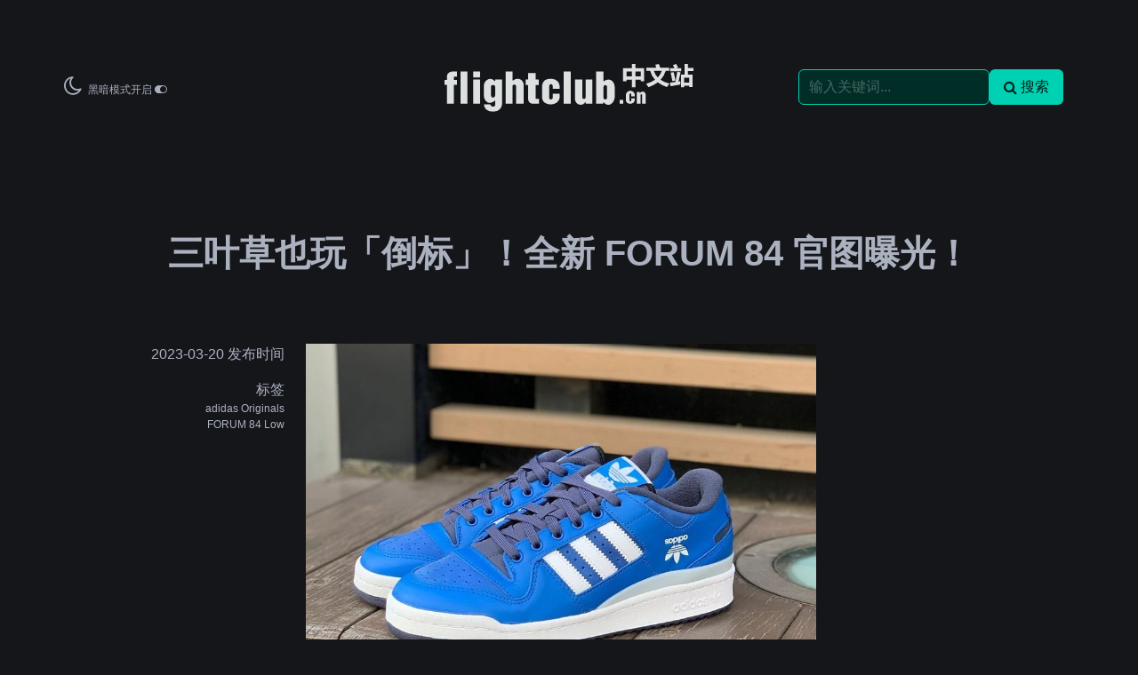

--- FILE ---
content_type: text/html; charset=UTF-8
request_url: https://www.flightclub.cn/news/a/sneaker/2023/0320/74629.html
body_size: 4522
content:
<!doctype html>
<html lang="en" class="" data-theme="dark">
<head>
<meta charset="utf-8">
<meta http-equiv="X-UA-Compatible" content="IE=edge">
<meta name="viewport" content="width=device-width, initial-scale=1">
<meta name="description" content="伴随着复古风的盛行，近两年的 adidas Originals 热度再度飙升，随之也带回了多双好鞋。而在众多鞋款中，adidas Originals Forum 84 绝对有着一席之地。近期，一双全新配色的 adidas Originals Forum 84 Low 官图曝光。整双鞋">
<!--
<link rel="stylesheet" href="/static/css/bulma.custom.css" >
<link rel="stylesheet" href="/static/css/swiper-bundle.min.css" >
<link rel="stylesheet" href="/static/css/pure-grids-fontawesome.merged.css">
<link rel="stylesheet" href="/static/css/local.css">
-->
<link rel="stylesheet" href="//www.flightclub.cn/static/css/fc_mixed.mini.css">
<script src="//www.flightclub.cn/static/js/swiper-bundle.min.js"></script>

<script>
var _hmt = _hmt || [];
(function() {
var hm = document.createElement("script");
hm.src = "//hm.baidu.com/hm.js?0e69a104474060baa65c1a145b571031";
var s = document.getElementsByTagName("script")[0];
s.parentNode.insertBefore(hm, s);
})();
</script>
<script type="text/javascript" src="//cbjs.baidu.com/js/m.js"></script>

<title>三叶草也玩「倒标」！全新 FORUM 84 官图曝光！ - FLIGHTCLUB中文站|SNEAKER球鞋资讯第一站</title>
</head>
<body>
<!-- NAV 导航栏 -->
<div class="section">
	<nav class="navbar mt-4">
		<div class="navbar-brand navbar-center">
			<div class="navbar-item ">
				<a href="/"><img class="fc_logo" style="filter: invert(1);" width="280px" max-width="280px" src="/static/img/fc_logo.svg"/></a>
			</div>
		</div>
		<div class="navbar-menu is-active">
			<div class="navbar-start">
				<div class="navbar-item">
					<!--
					<i class="fa fa-weibo is-size-4"></i>
					<i class="fa fa-wechat is-size-4 ml-3"></i>
					<gap class="ml-3"></gap>
					-->
											<box style="cursor:pointer" id="dark_mode_button"><i class="fa fa-moon-o is-size-4 ml-3">&nbsp;</i><span class="is-size-7">黑暗模式开启 <i class="fa fa-toggle-on"></i></span></box>
									</div>
			</div>
			<div class="navbar-end">
				<div class="navbar-item is-expanded">
					<div class="field is-grouped">
						<span class="control is-expanded">
							<input id="search_input" class="input is-primary" type="text" placeholder="输入关键词...">
						</span>
						<span class="control">
							<button class="button is-primary" onclick="javascript:submit_search()"><i class="fa fa-search">&nbsp;</i>搜索</button>
						</span>
					</div>
				</div>
				<div class="navbar-item is-pulled-right">
				</div>
			</div>
		</div>
	</nav>
</div>
<script>
	// search
	const el_search_input = document.querySelector("#search_input")
	function submit_search() {
		let query = el_search_input.value.trim()
		if (query == "") {
			// 去掉 classList 中的 is-primary
			el_search_input.classList.remove("is-primary")
			el_search_input.classList.add("is-danger")
			return
		}
		location.href = "/search/" + encodeURIComponent(query)
	}
	el_search_input.addEventListener("keydown", function(e) {
		if (e.keyCode == 13) {
			submit_search()
		}
	})

	// dark mode switch
	const el_dark_mode_button = document.querySelector("#dark_mode_button")
	function theme_change() {
		let current_theme = document.documentElement.getAttribute("data-theme")
		if (current_theme == "dark") {
			document.documentElement.setAttribute("data-theme", "light")
			el_dark_mode_button.innerHTML = '<i class="fa fa-lightbulb-o is-size-4 ml-3">&nbsp;</i><span class="is-size-7">黑暗模式关闭 <i class="fa fa-toggle-off"></i></span>'
			document.cookie = "theme=light; expires=Fri, 31 Dec 9999 23:59:59 GMT; path=/"
			document.querySelectorAll(".fc_logo").forEach(o => o.style = "filter: invert(0);")
		} else {
			document.documentElement.setAttribute("data-theme", "dark")
			el_dark_mode_button.innerHTML = '<i class="fa fa-moon-o is-size-4 ml-3">&nbsp;</i><span class="is-size-7">黑暗模式开启 <i class="fa fa-toggle-on"></i></span>'
			document.cookie = "theme=dark; expires=Fri, 31 Dec 9999 23:59:59 GMT; path=/"
			document.querySelectorAll(".fc_logo").forEach(o => o.style = "filter: invert(1);")
		}
	}
	el_dark_mode_button.addEventListener("click", function() {
		theme_change();
	})
</script>
<!-- end of header -->
<div class="section">
	<div class="article-title has-text-centered">
		<h1>三叶草也玩「倒标」！全新 FORUM 84 官图曝光！</h1>
	</div>
	<div class="columns">
		<div class="column is-3 has-text-right">
			<p>2023-03-20 发布时间</p>
                            <p class="mt-4">标签</p>
                                    <p class="is-size-7"><a href="/search/adidas+Originals">adidas Originals</a></p>
                                    <p class="is-size-7"><a href="/search/FORUM+84+Low">FORUM 84 Low</a></p>
                            		</div>
		<div class="column is-6">
			<article>
				<div class="article-content">
					<!-- BODY START -->
					<img src="/news/uploads/allimg/230320/27-2303201Q453.jpg" /><br />
<br />
伴随着复古风的盛行，近两年的 adidas Originals 热度再度飙升，随之也带回了多双好鞋。<br />
<br />
而在众多鞋款中，adidas Originals Forum 84 绝对有着一席之地。<br />
<br />
近期，一双全新配色的 adidas Originals Forum 84 Low 官图曝光。<br />
<br />
<img src="/news/uploads/allimg/230320/27-2303201Q518.jpg" /><br />
<br />
整双鞋采用大面积蓝色为主调，辅以白色点缀细节，呈现出最为经典的「三叶草」配色方案。<br />
<br />
<img src="/news/uploads/allimg/230320/27-2303201Q533.jpg" /><br />
<br />
鞋身以全皮革材质包裹，使质感有所保证。<br />
<br />
<img class="lazy-load" src="/static/img/lazy_load.png" data-src="/news/uploads/allimg/230320/27-2303201Q533-50.jpg"><br />
<br />
值得一提的是，除了侧身的三道杠 Logo 外，后跟的「三叶草」Logo 也别具一格得使用了反转设计，造型十分特别。<br />
<br />
<img class="lazy-load" src="/static/img/lazy_load.png" data-src="/news/uploads/allimg/230320/27-2303201Q548.jpg"><br />
<br />
最后则以白色中底收尾，完善整体造型设计。<br />
<br />
<img class="lazy-load" src="/static/img/lazy_load.png" data-src="/news/uploads/allimg/230320/27-2303201Q547.jpg"><br />
<br />
据悉，全新的 adidas Originals Forum 84 Low ADV &ldquo;Mirrored Lines&rdquo; 暂无具体发售日期曝光，发售价格为 ￥13200 日元，感兴趣的朋友们可以持续关注。<br />
<br />
<strong>adidas Originals Forum 84 Low ADV &ldquo;Mirrored Lines&rdquo;</strong><br />
货号：HP9089<br />
发售价格：￥13200 日元<br />
<br />
<img class="lazy-load" src="/static/img/lazy_load.png" data-src="/news/uploads/allimg/230320/27-2303201Q600.jpg"><br />
<br />
<img class="lazy-load" src="/static/img/lazy_load.png" data-src="/news/uploads/allimg/230320/27-2303201Q601.jpg">					<!-- BODY END -->
					<div style="margin-top:1em;">
						<!-- GA -->
						<script async src="https://pagead2.googlesyndication.com/pagead/js/adsbygoogle.js?client=ca-pub-8702079799269391"
							 crossorigin="anonymous"></script>
						<ins class="adsbygoogle"
							 style="display:block; text-align:center;"
							 data-ad-layout="in-article"
							 data-ad-format="fluid"
							 data-ad-client="ca-pub-8702079799269391"
							 data-ad-slot="1903827697"></ins>
						<script>
							 (adsbygoogle = window.adsbygoogle || []).push({});
						</script>
					</div>
				</div>
			</article>
			<div class="my-hr mt-6"></div>
            			<div class="relat-articles mt-6">
				<div class="box-header">相关内容 <i class="fa fa-newspaper-o"></i></div>
				<div class="box-list">
					<div class="columns">
                        						<div class="column">
							<a href="https://www.flightclub.cn/news/a/sneaker/2023/0817/77839.html"><img class="lazy-load" src="/static/img/lazy_load.png" data-src="//www.flightclub.cn/news/uploads/allimg/230817/36-230QG13251-51.jpg"></a>
							<p><a href="https://www.flightclub.cn/news/a/sneaker/2023/0817/77839.html">还以为是 Bad Bunny 联名！尼克斯配色新鞋曝光！</a></p>
						</div>
                        						<div class="column">
							<a href="https://www.flightclub.cn/news/a/sneaker/2023/1018/78895.html"><img class="lazy-load" src="/static/img/lazy_load.png" data-src="//www.flightclub.cn/news/uploads/allimg/231017/27-23101G62R2.jpg"></a>
							<p><a href="https://www.flightclub.cn/news/a/sneaker/2023/1018/78895.html">最近三叶草开挂了吧！那个「隐藏联名」来了！抢先开箱！</a></p>
						</div>
                        					</div> <!-- columns -->
                    					<div class="columns">
                        						<div class="column">
							<a href="https://www.flightclub.cn/news/a/sneaker/2023/0919/78432.html"><img class="lazy-load" src="/static/img/lazy_load.png" data-src="//www.flightclub.cn/news/uploads/allimg/230919/42-230919144348.jpg"></a>
							<p><a href="https://www.flightclub.cn/news/a/sneaker/2023/0919/78432.html">小细节真好看！全新 adidas Forum 84 曝光！</a></p>
						</div>
                        						<div class="column">
							<a href="https://www.flightclub.cn/news/a/sneaker/2023/1106/79210.html"><img class="lazy-load" src="/static/img/lazy_load.png" data-src="//www.flightclub.cn/news/uploads/allimg/231106/42-231106104626.jpg"></a>
							<p><a href="https://www.flightclub.cn/news/a/sneaker/2023/1106/79210.html">本周新品提醒！OW x Nike 新鞋来了！</a></p>
						</div>
                        					</div> <!-- columns -->
                    				</div>
			</div>
                        			<div class="hot-articles mt-6">
				<div class="box-header">近期热门推荐 <i class="fa fa-lightbulb-o"></i></div>
				<div class="box-list">
					<div class="columns">
                        						<div class="column">
							<a href="https://www.flightclub.cn/news/89157"><img class="lazy-load" src="/static/img/lazy_load.png" data-src="//www.flightclub.cn/uploads/new/260122/1769091129-1408-1d7fce67.jpg"></a>
							<p><a href="https://www.flightclub.cn/news/89157">库里「乱穿鞋」进入新阶段！这次穿的 On 昂跑和安踏，都很有惊喜！</a></p>
						</div>
                        						<div class="column">
							<a href="https://www.flightclub.cn/news/89155"><img class="lazy-load" src="/static/img/lazy_load.png" data-src="//www.flightclub.cn/uploads/new/260121/1768966547-8086-fce67eeb.jpg"></a>
							<p><a href="https://www.flightclub.cn/news/89155">官宣！LISA 正式加入 Nike！这次她脚上穿的是…</a></p>
						</div>
                        						<div class="column">
							<a href="https://www.flightclub.cn/news/89147"><img class="lazy-load" src="/static/img/lazy_load.png" data-src="//www.flightclub.cn/uploads/new/260119/1768804565-1371-861d7fce.jpg"></a>
							<p><a href="https://www.flightclub.cn/news/89147">都在等的「Kobe 马年」确切消息来了！发售日期是…</a></p>
						</div>
                        						<div class="column">
							<a href="https://www.flightclub.cn/news/89141"><img class="lazy-load" src="/static/img/lazy_load.png" data-src="//www.flightclub.cn/uploads/new/260116/1768571177-8347-abeddce8.jpg"></a>
							<p><a href="https://www.flightclub.cn/news/89141">日期确定！「樱木花道」配色的这双经典鞋款，又要来了！</a></p>
						</div>
                        					</div> <!-- columns -->
				</div>
			</div>
            		</div>
		<!--
		<div class="column is-3 is-hidden-mobile">
			<div class="box-header">赞助商链接 <i class="fa fa-flag"></i></div>
			<div class="box-list">
				<div>
				</div>
			</div>
		</div>
		-->
	</div>
	<div class="">
	</div>
</div>
<script>
(function(){
    function check_img_lazy_load() {
        document.querySelectorAll('.lazy-load').forEach(img => {
            const rect = img.getBoundingClientRect()
            if (rect.top < window.innerHeight && rect.bottom > 0) {
                img.src = img.dataset.src
                img.classList.remove('lazy-load')
            }
        })
    }
    window.addEventListener('scroll', check_img_lazy_load);
})();
</script>
<footer class="section">
	<div class="container has-text-centered">
		<div class="is-flex is-justify-content-center">
			<a href="/"><img class="fc_logo mr-2" width=220px style="filter: invert(1);" src="/static/img/fc_tm.svg"></a>
			<!--
			<span class="ml-4"><i class="fa fa-info-circle"></i> <a href="/docs/aboutus">关于我们</a></span>
			<span class="ml-4"><i class="fa fa-handshake-o"></i> <a href="/docs/service">合作</a></span>
			-->
		</div>
		<div class="is-size-7 mt-4">
			<p>Copyright © 2012-2024 All Rights Reserved flightclub.cn | 京ICP备13017814号-1</p>
						<p>页面运行时间：7.61ms</p>
					</div>
	</div>
</footer>
</body>
</html>


--- FILE ---
content_type: text/html; charset=utf-8
request_url: https://www.google.com/recaptcha/api2/aframe
body_size: 266
content:
<!DOCTYPE HTML><html><head><meta http-equiv="content-type" content="text/html; charset=UTF-8"></head><body><script nonce="0UaTMjz5p7iao_LbLNeqjw">/** Anti-fraud and anti-abuse applications only. See google.com/recaptcha */ try{var clients={'sodar':'https://pagead2.googlesyndication.com/pagead/sodar?'};window.addEventListener("message",function(a){try{if(a.source===window.parent){var b=JSON.parse(a.data);var c=clients[b['id']];if(c){var d=document.createElement('img');d.src=c+b['params']+'&rc='+(localStorage.getItem("rc::a")?sessionStorage.getItem("rc::b"):"");window.document.body.appendChild(d);sessionStorage.setItem("rc::e",parseInt(sessionStorage.getItem("rc::e")||0)+1);localStorage.setItem("rc::h",'1769148627367');}}}catch(b){}});window.parent.postMessage("_grecaptcha_ready", "*");}catch(b){}</script></body></html>